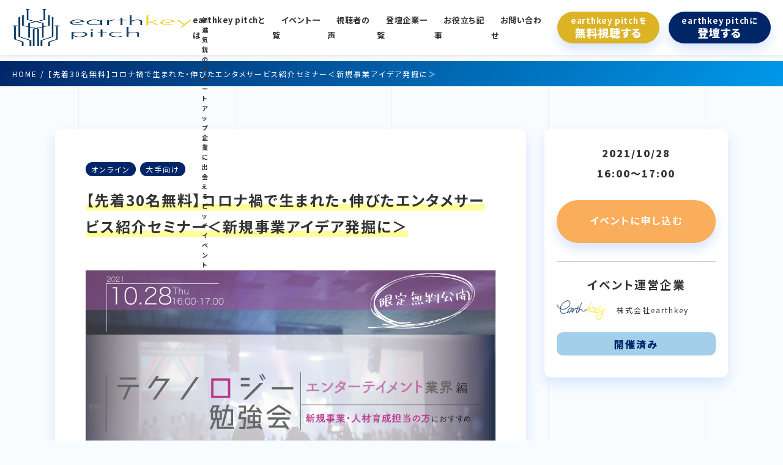

--- FILE ---
content_type: text/html; charset=UTF-8
request_url: https://earthkey.events/events/earthkey-study-vol-6/
body_size: 11291
content:
<!doctype html><html dir="ltr" lang="ja" prefix="og: https://ogp.me/ns#" class="no-js"><head><meta charset="UTF-8"><link href="//www.google-analytics.com" rel="dns-prefetch"><link href="https://earthkey.events/wp-content/themes/wp-earthkeyevents/img/icons/favicon.ico" rel="shortcut icon"><link href="https://earthkey.events/wp-content/themes/wp-earthkeyevents/img/icons/touch.png" rel="apple-touch-icon-precomposed"><meta http-equiv="X-UA-Compatible" content="IE=edge,chrome=1"><meta name="viewport" content="width=device-width, initial-scale=1.0"><meta name="description" content="スタートアップ企業の事業成長を目的に、大手・中小企業、VC・CVCが新規事業の共創や資本連携を目的に出会うオープンイノベーションイベント"><link media="all" href="https://earthkey.events/wp-content/cache/autoptimize/css/autoptimize_35cba140bfec7294d2c71aa966134853.css" rel="stylesheet"><title>【先着30名無料】コロナ禍で生まれた・伸びたエンタメサービス紹介セミナー＜新規事業アイデア発掘に＞ | earthkey pitch</title><meta name="description" content="earthkeyが主催するスタートアップ企業によるプレゼンテーション（ピッチ）イベントです。コロナ禍に必要不可欠なDXをテーマに業界業種にこだわらず、毎月5社の面白いスタートアップ企業が、事業会社との協業や投資家との出会いを目的に登壇します。業務提携や資本提携など毎回数々のマッチングが生まれる場でございます！" /><meta name="robots" content="max-snippet:-1, max-image-preview:large, max-video-preview:-1" /><meta name="author" content="earthkey-Admin"/><link rel="canonical" href="https://earthkey.events/events/earthkey-study-vol-6/" /><meta name="generator" content="All in One SEO (AIOSEO) 4.8.5" /><meta property="og:locale" content="ja_JP" /><meta property="og:site_name" content="earthkey event" /><meta property="og:type" content="article" /><meta property="og:title" content="【先着30名無料】コロナ禍で生まれた・伸びたエンタメサービス紹介セミナー＜新規事業アイデア発掘に＞ | earthkey pitch" /><meta property="og:description" content="earthkeyが主催するスタートアップ企業によるプレゼンテーション（ピッチ）イベントです。コロナ禍に必要不可欠なDXをテーマに業界業種にこだわらず、毎月5社の面白いスタートアップ企業が、事業会社との協業や投資家との出会いを目的に登壇します。業務提携や資本提携など毎回数々のマッチングが生まれる場でございます！" /><meta property="og:url" content="https://earthkey.events/events/earthkey-study-vol-6/" /><meta property="article:published_time" content="2021-10-15T04:00:33+00:00" /><meta property="article:modified_time" content="2021-10-29T07:22:36+00:00" /><meta name="twitter:card" content="summary" /><meta name="twitter:title" content="【先着30名無料】コロナ禍で生まれた・伸びたエンタメサービス紹介セミナー＜新規事業アイデア発掘に＞ | earthkey pitch" /><meta name="twitter:description" content="earthkeyが主催するスタートアップ企業によるプレゼンテーション（ピッチ）イベントです。コロナ禍に必要不可欠なDXをテーマに業界業種にこだわらず、毎月5社の面白いスタートアップ企業が、事業会社との協業や投資家との出会いを目的に登壇します。業務提携や資本提携など毎回数々のマッチングが生まれる場でございます！" /> <script type="application/ld+json" class="aioseo-schema">{"@context":"https:\/\/schema.org","@graph":[{"@type":"BreadcrumbList","@id":"https:\/\/earthkey.events\/events\/earthkey-study-vol-6\/#breadcrumblist","itemListElement":[{"@type":"ListItem","@id":"https:\/\/earthkey.events#listItem","position":1,"name":"\u30db\u30fc\u30e0","item":"https:\/\/earthkey.events","nextItem":{"@type":"ListItem","@id":"https:\/\/earthkey.events\/events\/categories\/eventplace\/#listItem","name":"\u958b\u50ac\u5834\u6240"}},{"@type":"ListItem","@id":"https:\/\/earthkey.events\/events\/categories\/eventplace\/#listItem","position":2,"name":"\u958b\u50ac\u5834\u6240","item":"https:\/\/earthkey.events\/events\/categories\/eventplace\/","nextItem":{"@type":"ListItem","@id":"https:\/\/earthkey.events\/events\/categories\/eventplace\/online\/#listItem","name":"\u30aa\u30f3\u30e9\u30a4\u30f3"},"previousItem":{"@type":"ListItem","@id":"https:\/\/earthkey.events#listItem","name":"\u30db\u30fc\u30e0"}},{"@type":"ListItem","@id":"https:\/\/earthkey.events\/events\/categories\/eventplace\/online\/#listItem","position":3,"name":"\u30aa\u30f3\u30e9\u30a4\u30f3","item":"https:\/\/earthkey.events\/events\/categories\/eventplace\/online\/","nextItem":{"@type":"ListItem","@id":"https:\/\/earthkey.events\/events\/earthkey-study-vol-6\/#listItem","name":"\u3010\u5148\u774030\u540d\u7121\u6599\u3011\u30b3\u30ed\u30ca\u798d\u3067\u751f\u307e\u308c\u305f\u30fb\u4f38\u3073\u305f\u30a8\u30f3\u30bf\u30e1\u30b5\u30fc\u30d3\u30b9\u7d39\u4ecb\u30bb\u30df\u30ca\u30fc\uff1c\u65b0\u898f\u4e8b\u696d\u30a2\u30a4\u30c7\u30a2\u767a\u6398\u306b\uff1e"},"previousItem":{"@type":"ListItem","@id":"https:\/\/earthkey.events\/events\/categories\/eventplace\/#listItem","name":"\u958b\u50ac\u5834\u6240"}},{"@type":"ListItem","@id":"https:\/\/earthkey.events\/events\/earthkey-study-vol-6\/#listItem","position":4,"name":"\u3010\u5148\u774030\u540d\u7121\u6599\u3011\u30b3\u30ed\u30ca\u798d\u3067\u751f\u307e\u308c\u305f\u30fb\u4f38\u3073\u305f\u30a8\u30f3\u30bf\u30e1\u30b5\u30fc\u30d3\u30b9\u7d39\u4ecb\u30bb\u30df\u30ca\u30fc\uff1c\u65b0\u898f\u4e8b\u696d\u30a2\u30a4\u30c7\u30a2\u767a\u6398\u306b\uff1e","previousItem":{"@type":"ListItem","@id":"https:\/\/earthkey.events\/events\/categories\/eventplace\/online\/#listItem","name":"\u30aa\u30f3\u30e9\u30a4\u30f3"}}]},{"@type":"Organization","@id":"https:\/\/earthkey.events\/#organization","name":"earthkey pitch","description":"\u30b9\u30bf\u30fc\u30c8\u30a2\u30c3\u30d7\u4f01\u696d\u306e\u4e8b\u696d\u6210\u9577\u3092\u76ee\u7684\u306b\u3001\u5927\u624b\u30fb\u4e2d\u5c0f\u4f01\u696d\u3001VC\u30fbCVC\u304c\u65b0\u898f\u4e8b\u696d\u306e\u5171\u5275\u3084\u8cc7\u672c\u9023\u643a\u3092\u76ee\u7684\u306b\u51fa\u4f1a\u3046\u30aa\u30fc\u30d7\u30f3\u30a4\u30ce\u30d9\u30fc\u30b7\u30e7\u30f3\u30a4\u30d9\u30f3\u30c8","url":"https:\/\/earthkey.events\/"},{"@type":"Person","@id":"https:\/\/earthkey.events\/author\/earthkey-admin\/#author","url":"https:\/\/earthkey.events\/author\/earthkey-admin\/","name":"earthkey-Admin","image":{"@type":"ImageObject","@id":"https:\/\/earthkey.events\/events\/earthkey-study-vol-6\/#authorImage","url":"https:\/\/secure.gravatar.com\/avatar\/12c4996f1f42e44cd001b6bd34465de4e8e59cc1fd20bba285fe8530b136a1ca?s=96&d=mm&r=g","width":96,"height":96,"caption":"earthkey-Admin"}},{"@type":"WebPage","@id":"https:\/\/earthkey.events\/events\/earthkey-study-vol-6\/#webpage","url":"https:\/\/earthkey.events\/events\/earthkey-study-vol-6\/","name":"\u3010\u5148\u774030\u540d\u7121\u6599\u3011\u30b3\u30ed\u30ca\u798d\u3067\u751f\u307e\u308c\u305f\u30fb\u4f38\u3073\u305f\u30a8\u30f3\u30bf\u30e1\u30b5\u30fc\u30d3\u30b9\u7d39\u4ecb\u30bb\u30df\u30ca\u30fc\uff1c\u65b0\u898f\u4e8b\u696d\u30a2\u30a4\u30c7\u30a2\u767a\u6398\u306b\uff1e | earthkey pitch","description":"earthkey\u304c\u4e3b\u50ac\u3059\u308b\u30b9\u30bf\u30fc\u30c8\u30a2\u30c3\u30d7\u4f01\u696d\u306b\u3088\u308b\u30d7\u30ec\u30bc\u30f3\u30c6\u30fc\u30b7\u30e7\u30f3\uff08\u30d4\u30c3\u30c1\uff09\u30a4\u30d9\u30f3\u30c8\u3067\u3059\u3002\u30b3\u30ed\u30ca\u798d\u306b\u5fc5\u8981\u4e0d\u53ef\u6b20\u306aDX\u3092\u30c6\u30fc\u30de\u306b\u696d\u754c\u696d\u7a2e\u306b\u3053\u3060\u308f\u3089\u305a\u3001\u6bce\u67085\u793e\u306e\u9762\u767d\u3044\u30b9\u30bf\u30fc\u30c8\u30a2\u30c3\u30d7\u4f01\u696d\u304c\u3001\u4e8b\u696d\u4f1a\u793e\u3068\u306e\u5354\u696d\u3084\u6295\u8cc7\u5bb6\u3068\u306e\u51fa\u4f1a\u3044\u3092\u76ee\u7684\u306b\u767b\u58c7\u3057\u307e\u3059\u3002\u696d\u52d9\u63d0\u643a\u3084\u8cc7\u672c\u63d0\u643a\u306a\u3069\u6bce\u56de\u6570\u3005\u306e\u30de\u30c3\u30c1\u30f3\u30b0\u304c\u751f\u307e\u308c\u308b\u5834\u3067\u3054\u3056\u3044\u307e\u3059\uff01","inLanguage":"ja","isPartOf":{"@id":"https:\/\/earthkey.events\/#website"},"breadcrumb":{"@id":"https:\/\/earthkey.events\/events\/earthkey-study-vol-6\/#breadcrumblist"},"author":{"@id":"https:\/\/earthkey.events\/author\/earthkey-admin\/#author"},"creator":{"@id":"https:\/\/earthkey.events\/author\/earthkey-admin\/#author"},"image":{"@type":"ImageObject","url":"https:\/\/earthkey.events\/wp-content\/uploads\/2021\/10\/20211028hp.png","@id":"https:\/\/earthkey.events\/events\/earthkey-study-vol-6\/#mainImage","width":948,"height":631},"primaryImageOfPage":{"@id":"https:\/\/earthkey.events\/events\/earthkey-study-vol-6\/#mainImage"},"datePublished":"2021-10-15T13:00:33+09:00","dateModified":"2021-10-29T16:22:36+09:00"},{"@type":"WebSite","@id":"https:\/\/earthkey.events\/#website","url":"https:\/\/earthkey.events\/","name":"earthkey events","description":"\u30b9\u30bf\u30fc\u30c8\u30a2\u30c3\u30d7\u4f01\u696d\u306e\u4e8b\u696d\u6210\u9577\u3092\u76ee\u7684\u306b\u3001\u5927\u624b\u30fb\u4e2d\u5c0f\u4f01\u696d\u3001VC\u30fbCVC\u304c\u65b0\u898f\u4e8b\u696d\u306e\u5171\u5275\u3084\u8cc7\u672c\u9023\u643a\u3092\u76ee\u7684\u306b\u51fa\u4f1a\u3046\u30aa\u30fc\u30d7\u30f3\u30a4\u30ce\u30d9\u30fc\u30b7\u30e7\u30f3\u30a4\u30d9\u30f3\u30c8","inLanguage":"ja","publisher":{"@id":"https:\/\/earthkey.events\/#organization"}}]}</script> <link rel='dns-prefetch' href='//www.googletagmanager.com' /> <script type="text/javascript">window._wpemojiSettings = {"baseUrl":"https:\/\/s.w.org\/images\/core\/emoji\/16.0.1\/72x72\/","ext":".png","svgUrl":"https:\/\/s.w.org\/images\/core\/emoji\/16.0.1\/svg\/","svgExt":".svg","source":{"concatemoji":"https:\/\/earthkey.events\/wp-includes\/js\/wp-emoji-release.min.js?ver=32fda18a61b52f215fd7451bd7b23153"}};
/*! This file is auto-generated */
!function(s,n){var o,i,e;function c(e){try{var t={supportTests:e,timestamp:(new Date).valueOf()};sessionStorage.setItem(o,JSON.stringify(t))}catch(e){}}function p(e,t,n){e.clearRect(0,0,e.canvas.width,e.canvas.height),e.fillText(t,0,0);var t=new Uint32Array(e.getImageData(0,0,e.canvas.width,e.canvas.height).data),a=(e.clearRect(0,0,e.canvas.width,e.canvas.height),e.fillText(n,0,0),new Uint32Array(e.getImageData(0,0,e.canvas.width,e.canvas.height).data));return t.every(function(e,t){return e===a[t]})}function u(e,t){e.clearRect(0,0,e.canvas.width,e.canvas.height),e.fillText(t,0,0);for(var n=e.getImageData(16,16,1,1),a=0;a<n.data.length;a++)if(0!==n.data[a])return!1;return!0}function f(e,t,n,a){switch(t){case"flag":return n(e,"\ud83c\udff3\ufe0f\u200d\u26a7\ufe0f","\ud83c\udff3\ufe0f\u200b\u26a7\ufe0f")?!1:!n(e,"\ud83c\udde8\ud83c\uddf6","\ud83c\udde8\u200b\ud83c\uddf6")&&!n(e,"\ud83c\udff4\udb40\udc67\udb40\udc62\udb40\udc65\udb40\udc6e\udb40\udc67\udb40\udc7f","\ud83c\udff4\u200b\udb40\udc67\u200b\udb40\udc62\u200b\udb40\udc65\u200b\udb40\udc6e\u200b\udb40\udc67\u200b\udb40\udc7f");case"emoji":return!a(e,"\ud83e\udedf")}return!1}function g(e,t,n,a){var r="undefined"!=typeof WorkerGlobalScope&&self instanceof WorkerGlobalScope?new OffscreenCanvas(300,150):s.createElement("canvas"),o=r.getContext("2d",{willReadFrequently:!0}),i=(o.textBaseline="top",o.font="600 32px Arial",{});return e.forEach(function(e){i[e]=t(o,e,n,a)}),i}function t(e){var t=s.createElement("script");t.src=e,t.defer=!0,s.head.appendChild(t)}"undefined"!=typeof Promise&&(o="wpEmojiSettingsSupports",i=["flag","emoji"],n.supports={everything:!0,everythingExceptFlag:!0},e=new Promise(function(e){s.addEventListener("DOMContentLoaded",e,{once:!0})}),new Promise(function(t){var n=function(){try{var e=JSON.parse(sessionStorage.getItem(o));if("object"==typeof e&&"number"==typeof e.timestamp&&(new Date).valueOf()<e.timestamp+604800&&"object"==typeof e.supportTests)return e.supportTests}catch(e){}return null}();if(!n){if("undefined"!=typeof Worker&&"undefined"!=typeof OffscreenCanvas&&"undefined"!=typeof URL&&URL.createObjectURL&&"undefined"!=typeof Blob)try{var e="postMessage("+g.toString()+"("+[JSON.stringify(i),f.toString(),p.toString(),u.toString()].join(",")+"));",a=new Blob([e],{type:"text/javascript"}),r=new Worker(URL.createObjectURL(a),{name:"wpTestEmojiSupports"});return void(r.onmessage=function(e){c(n=e.data),r.terminate(),t(n)})}catch(e){}c(n=g(i,f,p,u))}t(n)}).then(function(e){for(var t in e)n.supports[t]=e[t],n.supports.everything=n.supports.everything&&n.supports[t],"flag"!==t&&(n.supports.everythingExceptFlag=n.supports.everythingExceptFlag&&n.supports[t]);n.supports.everythingExceptFlag=n.supports.everythingExceptFlag&&!n.supports.flag,n.DOMReady=!1,n.readyCallback=function(){n.DOMReady=!0}}).then(function(){return e}).then(function(){var e;n.supports.everything||(n.readyCallback(),(e=n.source||{}).concatemoji?t(e.concatemoji):e.wpemoji&&e.twemoji&&(t(e.twemoji),t(e.wpemoji)))}))}((window,document),window._wpemojiSettings);</script> <script type="text/javascript" src="https://earthkey.events/wp-includes/js/jquery/jquery.min.js?ver=3.7.1" id="jquery-core-js"></script> <script type="text/javascript" id="jquery-ui-datepicker-js-after">jQuery(function(jQuery){jQuery.datepicker.setDefaults({"closeText":"\u9589\u3058\u308b","currentText":"\u4eca\u65e5","monthNames":["1\u6708","2\u6708","3\u6708","4\u6708","5\u6708","6\u6708","7\u6708","8\u6708","9\u6708","10\u6708","11\u6708","12\u6708"],"monthNamesShort":["1\u6708","2\u6708","3\u6708","4\u6708","5\u6708","6\u6708","7\u6708","8\u6708","9\u6708","10\u6708","11\u6708","12\u6708"],"nextText":"\u6b21","prevText":"\u524d","dayNames":["\u65e5\u66dc\u65e5","\u6708\u66dc\u65e5","\u706b\u66dc\u65e5","\u6c34\u66dc\u65e5","\u6728\u66dc\u65e5","\u91d1\u66dc\u65e5","\u571f\u66dc\u65e5"],"dayNamesShort":["\u65e5","\u6708","\u706b","\u6c34","\u6728","\u91d1","\u571f"],"dayNamesMin":["\u65e5","\u6708","\u706b","\u6c34","\u6728","\u91d1","\u571f"],"dateFormat":"yy\u5e74mm\u6708d\u65e5","firstDay":1,"isRTL":false});});</script> <script type="text/javascript" id="events-manager-js-extra">var EM = {"ajaxurl":"https:\/\/earthkey.events\/wp-admin\/admin-ajax.php","locationajaxurl":"https:\/\/earthkey.events\/wp-admin\/admin-ajax.php?action=locations_search","firstDay":"1","locale":"ja","dateFormat":"yy-mm-dd","ui_css":"https:\/\/earthkey.events\/wp-content\/plugins\/events-manager\/includes\/css\/jquery-ui\/build.min.css","show24hours":"1","is_ssl":"1","autocomplete_limit":"10","calendar":{"breakpoints":{"small":560,"medium":908,"large":false}},"phone":"","datepicker":{"format":"Y\/m\/d","locale":"ja"},"search":{"breakpoints":{"small":650,"medium":850,"full":false}},"url":"https:\/\/earthkey.events\/wp-content\/plugins\/events-manager","assets":{"input.em-uploader":{"js":{"em-uploader":{"url":"https:\/\/earthkey.events\/wp-content\/plugins\/events-manager\/includes\/js\/em-uploader.js?v=7.0.5","event":"em_uploader_ready"}}},".em-recurrence-sets, .em-timezone":{"js":{"luxon":{"url":"luxon\/luxon.js?v=7.0.5","event":"em_luxon_ready"}}},".em-booking-form, #em-booking-form, .em-booking-recurring, .em-event-booking-form":{"js":{"em-bookings":{"url":"https:\/\/earthkey.events\/wp-content\/plugins\/events-manager\/includes\/js\/bookingsform.js?v=7.0.5","event":"em_booking_form_js_loaded"}}}},"cached":"","bookingInProgress":"\u4e88\u7d04\u7533\u8fbc\u307f\u304c\u884c\u308f\u308c\u308b\u307e\u3067\u304a\u5f85\u3061\u304f\u3060\u3055\u3044\u3002","tickets_save":"\u30c1\u30b1\u30c3\u30c8\u3092\u4fdd\u5b58","bookingajaxurl":"https:\/\/earthkey.events\/wp-admin\/admin-ajax.php","bookings_export_save":"\u4e88\u7d04\u60c5\u5831\u306e\u30a8\u30af\u30b9\u30dd\u30fc\u30c8","bookings_settings_save":"\u8a2d\u5b9a\u3092\u4fdd\u5b58","booking_delete":"\u672c\u5f53\u306b\u524a\u9664\u3057\u307e\u3059\u304b ?","booking_offset":"30","bookings":{"submit_button":{"text":{"default":"\u4e88\u7d04\u3092\u7533\u8fbc\u3080","free":"\u4e88\u7d04\u3092\u7533\u8fbc\u3080","payment":"\u4e88\u7d04\u3092\u7533\u8fbc\u3080","processing":"Processing ..."}},"update_listener":""},"bb_full":"\u58f2\u308a\u5207\u308c","bb_book":"\u4eca\u3059\u3050\u4e88\u7d04","bb_booking":"\u4e88\u7d04\u7533\u8fbc\u307f\u3092\u51e6\u7406\u3057\u3066\u3044\u307e\u3059...","bb_booked":"\u4e88\u7d04\u3092\u7533\u8acb\u3057\u307e\u3057\u305f\u3002","bb_error":"\u4e88\u7d04\u30a8\u30e9\u30fc\u3067\u3059\u3002\u518d\u8a66\u884c\u3057\u307e\u3059\u304b\uff1f","bb_cancel":"\u30ad\u30e3\u30f3\u30bb\u30eb","bb_canceling":"\u30ad\u30e3\u30f3\u30bb\u30eb\u51e6\u7406\u4e2d...","bb_cancelled":"\u30ad\u30e3\u30f3\u30bb\u30eb\u6e08\u307f","bb_cancel_error":"\u30ad\u30e3\u30f3\u30bb\u30eb\u30a8\u30e9\u30fc\u3067\u3059\u3002\u518d\u8a66\u884c\u3057\u307e\u3059\u304b\uff1f","txt_search":"\u691c\u7d22","txt_searching":"\u691c\u7d22\u4e2d...","txt_loading":"\u8aad\u307f\u8fbc\u307f\u4e2d\u2026"};</script> <script type="text/javascript" id="search-filter-plugin-build-js-extra">var SF_LDATA = {"ajax_url":"https:\/\/earthkey.events\/wp-admin\/admin-ajax.php","home_url":"https:\/\/earthkey.events\/","extensions":[]};</script> <link rel="https://api.w.org/" href="https://earthkey.events/wp-json/" /><link rel="alternate" title="oEmbed (JSON)" type="application/json+oembed" href="https://earthkey.events/wp-json/oembed/1.0/embed?url=https%3A%2F%2Fearthkey.events%2Fevents%2Fearthkey-study-vol-6%2F" /><link rel="alternate" title="oEmbed (XML)" type="text/xml+oembed" href="https://earthkey.events/wp-json/oembed/1.0/embed?url=https%3A%2F%2Fearthkey.events%2Fevents%2Fearthkey-study-vol-6%2F&#038;format=xml" /><meta name="generator" content="Site Kit by Google 1.158.0" /><link rel="stylesheet" href="https://use.fontawesome.com/releases/v5.6.1/css/all.css" integrity="sha384-gfdkjb5BdAXd+lj+gudLWI+BXq4IuLW5IT+brZEZsLFm++aCMlF1V92rMkPaX4PP" crossorigin="anonymous"><link rel="preconnect" href="https://fonts.googleapis.com"><link rel="preconnect" href="https://fonts.gstatic.com" crossorigin><link href="https://fonts.googleapis.com/css2?family=Archivo+Black&family=Noto+Sans+JP:wght@400;500;700;900&Arimo:ital@0;1&&display=swap@" rel="stylesheet"><link rel="stylesheet" type="text/css" href="//cdn.jsdelivr.net/npm/slick-carousel@1.8.1/slick/slick.css"/><link rel="stylesheet" type="text/css" href="//cdn.jsdelivr.net/gh/kenwheeler/slick@1.8.1/slick/slick-theme.css"/> <script>// conditionizr.com
        // configure environment tests
        conditionizr.config({
            assets: 'https://earthkey.events/wp-content/themes/wp-earthkeyevents',
            tests: {}
        });</script> </head><body class="wp-singular event-template-default single single-event postid-1062 wp-theme-wp-earthkeyevents earthkey-study-vol-6"><div class="border_bg"> <span></span> <span></span> <span></span> <span></span> <span></span></div><div class="wrapper"><header class="header header__pc"><div class="logo"> <a href="https://earthkey.events"><div class="logo__top"> <noscript><img src="https://earthkey.events/wp-content/uploads/2023/08/ekplogo-clear.png" alt="Logo" class="logo-img"></noscript><img src='data:image/svg+xml,%3Csvg%20xmlns=%22http://www.w3.org/2000/svg%22%20viewBox=%220%200%20210%20140%22%3E%3C/svg%3E' data-src="https://earthkey.events/wp-content/uploads/2023/08/ekplogo-clear.png" alt="Logo" class="lazyload logo-img"><p class="logo__underTexr">新進気鋭の<br /> スタートアップ企業に<br /> 出会えるピッチイベント</p></div> </a></div><div class="header__right"><nav class="nav" role="navigation"><ul><li class="menu-item"> <a href="/#about">earthkey pitchとは</a></li><li class="menu-item"> <a href="/event">イベント一覧</a></li><li class="menu-item"> <a href="/#comment">視聴者の声</a></li><li class="menu-item"> <a href="/startup">登壇企業一覧</a></li><li class="menu-item"> <a href="/article">お役立ち記事</a></li><li class="menu-item"> <a href="/#contact">お問い合わせ</a></li></ul></nav> <a href="https://earthkeyhub.peatix.com" class="headerCvBtn headerCvBtn--startup" target="_blank"> <span class="min">earthkey pitchを</span> <span class="large">無料視聴する</span> </a> <a href="https://forms.gle/bjzsgPTbTwmTdDUM9" class="headerCvBtn headerCvBtn--sponsor" target="_blank"> <span class="min">earthkey pitchに</span> <span class="large">登壇する</span> </a></div></header><header class="header header__sp"><div class="logo__sp"> <a href="https://earthkey.events"> <noscript><img src="https://earthkey.events/wp-content/themes/wp-earthkeyevents/img/common/ekplogo-clear.png" alt="Logo" class="logo-img"></noscript><img src='data:image/svg+xml,%3Csvg%20xmlns=%22http://www.w3.org/2000/svg%22%20viewBox=%220%200%20210%20140%22%3E%3C/svg%3E' data-src="https://earthkey.events/wp-content/themes/wp-earthkeyevents/img/common/ekplogo-clear.png" alt="Logo" class="lazyload logo-img"> </a></div> <a id="menu_trigger"> <span></span> <span></span> <span></span> </a></header><div id="nav_wrap"><nav class="nav" role="navigation"><ul><li> <a class="sp-nav-link" href="/#about">earthkey pitchとは</a></li><li> <a class="sp-nav-link" href="/event">イベント一覧</a></li><li> <a class="sp-nav-link" href="/#comment">視聴者の声</a></li><li> <a class="sp-nav-link" href="/startup">登壇企業一覧</a></li><li> <a class="sp-nav-link" href="/article">お役立ち記事</a></li><li> <a class="sp-nav-link" href="/#contact">お問い合わせ</a></li> <a class="headerCvBtn headerCvBtn--startup" href="https://earthkeyhub.peatix.com" target="_blank">earthkey pitchを無料視聴する</a> <a class="headerCvBtn headerCvBtn--sponsor" href="https://forms.gle/bjzsgPTbTwmTdDUM9" target="_blank">earthkey pitchに登壇する</a></ul></nav></div><div class="breadcrumbs_wrap"><div class="breadcrumbs" typeof="BreadcrumbList" vocab="http://schema.org/"> <span property="itemListElement" typeof="ListItem"><a property="item" typeof="WebPage" title="Go to earthkey pitch." href="https://earthkey.events" class="home" ><span property="name">HOME</span></a><meta property="position" content="1"></span> / <span property="itemListElement" typeof="ListItem"><span property="name" class="post post-event current-item">【先着30名無料】コロナ禍で生まれた・伸びたエンタメサービス紹介セミナー＜新規事業アイデア発掘に＞</span><meta property="url" content="https://earthkey.events/events/earthkey-study-vol-6/"><meta property="position" content="2"></span></div></div><div class="page_top"></div><main class="main subPage"><div class="container twoClm"><div class="twoClm__left eventInfo eventDetailClm"><ul class="placeCtg"><li><li>オンライン</li><li>大手向け</li></li></ul><h1><a href="https://earthkey.events/events/earthkey-study-vol-6/" title="【先着30名無料】コロナ禍で生まれた・伸びたエンタメサービス紹介セミナー＜新規事業アイデア発掘に＞"><span class="underLine">【先着30名無料】コロナ禍で生まれた・伸びたエンタメサービス紹介セミナー＜新規事業アイデア発掘に＞</span></a></h1><div class="eventInfo_thum"> <img src="https://earthkey.events/wp-content/uploads/2021/10/20211028hp.png" class="attachment- size- wp-post-image" alt="" decoding="async" fetchpriority="high" srcset="https://earthkey.events/wp-content/uploads/2021/10/20211028hp.png 948w, https://earthkey.events/wp-content/uploads/2021/10/20211028hp-250x166.png 250w, https://earthkey.events/wp-content/uploads/2021/10/20211028hp-700x466.png 700w, https://earthkey.events/wp-content/uploads/2021/10/20211028hp-768x511.png 768w, https://earthkey.events/wp-content/uploads/2021/10/20211028hp-120x80.png 120w" sizes="(max-width: 948px) 100vw, 948px" /></div><div class="eventInfo__row"><h2 class="eventInfo_title" title="SUMMARY">イベント概要</h2><div class="eventInfo_text"><p><strong>▼イベント概要</strong><br /> 2020年のライブ・エンタテインメント市場規模は、コロナの影響により、<br /> 前年比82.4％減の1,106億円とぴあ総研が発表しております。<br /> イベント開催の制限緩和・解除があってこそ回復が見込まれる中、<br /> どう生き残っていくのか。またコロナ禍でどんなサービスが生まれたのか。<br /> 国内外の事例をご紹介いたします！</p><p><strong>▼どのような方にお勧めか</strong><br /> 「従業員への危機感を醸成したい！」<br /> 「先端テクノロジーの最低限の知識を習得したい！」<br /> 「エンターテイメント関連の新規事業（サービス）を創りたい！」<br /> 「新規事業のアイデアの種探しをしたい！」<br /> 「DXなどの事例を社員にインプットしたい！」</p><p>このような思いをお持ちの<br /> <strong>●新規事業／経営企画部 など新たな活動や事業づくりを担当されている方</strong><br /> <strong>●人事／総務部 など人材育成を担当されている方</strong><br /> はぜひご参加ください！</p><p><strong>▼プログラム</strong><br /> ・エンターテイメント業界について<br /> ・国内企業のテクノロジー活用事例、国内ベンチャーのエンターテイメント事例について<br /> ・海外ベンチャーのエンターテイメントサービス事例について<br /> ・質疑応答</p><p><strong>▼イベント内容についての注意事項</strong><br /> ※事業が競合する企業さまからのお申し込みは、お断りする場合がございます<br /> ※企業名、役職名が明確でない方は参加をお断りすることがございます<br /> ※本イベントはZoom（ウェビナー）を活用したフルオンラインのLIVE配信となります為、<br /> 当日配信品質の問題が発生する可能性がございます。何卒ご了承くださいませ</p><p>&nbsp;</p><p>勉強会へのお申し込みは<br /> Peatixより受け付けております。</p><p>※セキュリティの都合等peatixよりイベント参加申込みができない場合は、</p><p>会社名：<br /> 部門名・役職名：<br /> お名前：</p><p>を記載の上、event@earthkey.eventsへメールをお送りいただけますと、<br /> 事務局より折り返し当日のzoom視聴のご案内をお送りさせていただきます。</p><p>&nbsp;</p><p>▼主催企業<br /> 株式会社earthkey</p><p>⇨オープンイノベーションをテーマに、スタートアップと大手企業のマッチングを行っている会社。<br /> &#8220;earthkey pitch&#8221;を主催しており、これまでに200社以上の新気鋭のスタートアップ企業が登壇しており、<br /> 直近3回のイベントでは約120名の大手の事業会社・ベンチャーキャピタルなどが参加している。<br /> 事業提携や資本提携など毎回数々のマッチングが生まれている。<br /> 他にも大手企業向けの事業開発・推進支援やスタートアップ向けのハンズオン型の事業開発支援を行っている。</p><p>▼earthkeyが主催するその他のイベントはこちらから<br /> https://peatix.com/group/79028/events</p><p>▼スタートアップ企業が登壇するイベント「earthkey pitch」についてはこちらから<br /> https://www.earthkey-pitch.com</p><p>▼大手企業が登壇するイベント「earthkey reverse pitch」についてはこちらから<br /> https://www.earthkey-open-innovation.com</p></div><div class="eventInfo_detailBox"><table><tr><th>登壇企業</th><td></td></tr><tr><th>開催場所</th><td>オンライン</td></tr><tr><th>日時</th><td>2021/10/28</td></tr><tr><th>参加費</th><td>無料</td></tr><tr><th>必要なもの</th><td>Web会議サービスZoomを使用できるPC環境</td></tr></table></div></div><div class="eventInfo__row"><h2 class="eventInfo_title" title="TIME SCHADULE">タイムスケジュール</h2><div class="eventInfo_timeBar"><div class="eventInfo_timeBar_left">16;00</div><div class="eventInfo_timeBar_right">配信開始</div></div><div class="eventInfo_timeBar"><div class="eventInfo_timeBar_left"></div><div class="eventInfo_timeBar_right">・エンターテイメント業界について ・国内企業のテクノロジー活用事例、国内ベンチャーのエンターテイメント事例について ・海外ベンチャーのエンターテイメントサービス事例について ・質疑応答</div></div><div class="eventInfo_timeBar"><div class="eventInfo_timeBar_left">17:00</div><div class="eventInfo_timeBar_right">終了予定</div></div></div><div class="eventInfo__row"><h2 class="eventInfo_title" title="SPEAKER">登壇者情報</h2><div class="eventInfo_speaker"><div class="eventInfo_speaker_top"><div class="eventInfo_speaker_img"> <noscript><img src="https://earthkey.events/wp-content/uploads/2021/09/林.png" alt="登壇者"></noscript><img class="lazyload" src='data:image/svg+xml,%3Csvg%20xmlns=%22http://www.w3.org/2000/svg%22%20viewBox=%220%200%20210%20140%22%3E%3C/svg%3E' data-src="https://earthkey.events/wp-content/uploads/2021/09/林.png" alt="登壇者"></div><div class="eventInfo_speaker_info"><p class="eventInfo_speaker_name">代表取締役  林 晋之介</p> <a href="http://earthkey.events" class="eventInfo_speaker_companyLink" target="_blank">株式会社アースキー</a></div></div><div class="eventInfo_text"><p>大学生時代に株式会社earthkeyに創業メンバーとして参画。創業時から大企業とスタートアップのマッチング事業を提供。<br /> 登壇スタートアップ企業200社、累計参加企業1,500社以上のピッチイベント「earthkey pitch」や<br /> 大手企業がパートナーを模索する「リバースピッチ」などのイベントを主催。</p><p>スタートアップとのリアル接点を武器に、プロジェクトマネージャーとして<br /> 大手ホテルチェーンや大手不動産企業など数十社の新規事業開発・DX支援に携わる。</p></div></div></div><div class="eventInfo__row"><h2 class="eventInfo_title" title="PERSON">参加対象者</h2><div class="eventInfo_text"> ▼参加対象者像
・新規事業／経営企画部など
　新たな活動や事業づくりを担当されている方
・人事／総務部など人材育成を担当されている方</div></div> <a href="https://earthkey-study-vol-6.peatix.com/" target="_blank" class="eventLink">イベントに申し込む</a></div><div class="twoClm__right eventInfo__sideBar eventDetailClm"><div class="eventInfo__sideBar_Date pconly"><p class="eventDate__day">2021/10/28</p><p class="eventDate__time"> 16:00〜17:00</p> <a href="https://earthkey-study-vol-6.peatix.com/" target="_blank" class="eventLink">イベントに申し込む</a></div><div class="operateCompany"><h3>イベント運営企業</h3><div class="operateCompany__flex"><div class="operateCompany__img"><noscript><img src="https://earthkey.events/wp-content/uploads/2020/06/about_company_logo.png" alt=""></noscript><img class="lazyload" src='data:image/svg+xml,%3Csvg%20xmlns=%22http://www.w3.org/2000/svg%22%20viewBox=%220%200%20210%20140%22%3E%3C/svg%3E' data-src="https://earthkey.events/wp-content/uploads/2020/06/about_company_logo.png" alt=""></div><div class="operateCompany__name">株式会社earthkey</div></div></div><p class="howManyDays">開催済み</p></div></div></main><footer class="footer" role="contentinfo"><div class="siteMap container"><div class="siteMap__left"> <a href="/"> <noscript><img src="https://earthkey.events/wp-content/uploads/2023/08/ekplogo.png" alt="Logo" class="logo-img"></noscript><img src='data:image/svg+xml,%3Csvg%20xmlns=%22http://www.w3.org/2000/svg%22%20viewBox=%220%200%20210%20140%22%3E%3C/svg%3E' data-src="https://earthkey.events/wp-content/uploads/2023/08/ekplogo.png" alt="Logo" class="lazyload logo-img"> </a><p>「MADE IN JAPAN 再び」を新たなサービスコンセプトとして掲げ、日本のスタートアップが世界を代表する企業へと成長を遂げる支援を行ってまいります。</p></div><div class="siteMap__right"><div class="siteMap__rightBox"><h4>earthkey event</h4><ul><li><a href="/event">イベント一覧</a></li><li><a href="/startup">スタートアップ企業一覧</a></li></ul></div><div class="siteMap__rightBox"><h4>運営メディア</h4><ul><li><a href="https://www.youtube.com/channel/UCcNSmzWVUBC_RM3Hxo1qkiQ" target="_blank">YouTube</a></li><li><a href="https://www.facebook.com/earthkeypitch" target="_blank">Facebook</a></li><li><a href="https://x.com/earthkeypitch" target="_blank">X</a></li><li><a href="https://earthkey.blog/" target="_blank">earthkey lab</a></li></ul></div></div></div><nav class="footer__nav" role="navigation"><ul id="menu-%e3%83%95%e3%83%83%e3%82%bf%e3%83%bc%e3%83%a1%e3%83%8b%e3%83%a5%e3%83%bc" class="menu"><li id="menu-item-192" class="menu-item menu-item-type-post_type menu-item-object-page menu-item-privacy-policy menu-item-192"><a rel="privacy-policy" href="https://earthkey.events/pricacy-policy/">プライバシーポリシー</a></li><li id="menu-item-193" class="menu-item menu-item-type-post_type menu-item-object-page menu-item-193"><a href="https://earthkey.events/terms/">利用規約</a></li><li id="menu-item-260" class="menu-item menu-item-type-post_type menu-item-object-page menu-item-260"><a href="https://earthkey.events/?page_id=83">お問い合わせ</a></li><li id="menu-item-261" class="menu-item menu-item-type-custom menu-item-object-custom menu-item-261"><a target="_blank" href="https://earthkey.co.jp/">運営会社</a></li></ul></nav><p class="copyright">&copy; 2026 earthkey.</p></footer></div>  <script type="speculationrules">{"prefetch":[{"source":"document","where":{"and":[{"href_matches":"\/*"},{"not":{"href_matches":["\/wp-*.php","\/wp-admin\/*","\/wp-content\/uploads\/*","\/wp-content\/*","\/wp-content\/plugins\/*","\/wp-content\/themes\/wp-earthkeyevents\/*","\/*\\?(.+)"]}},{"not":{"selector_matches":"a[rel~=\"nofollow\"]"}},{"not":{"selector_matches":".no-prefetch, .no-prefetch a"}}]},"eagerness":"conservative"}]}</script> <script type="text/javascript">(function() {
				let targetObjectName = 'EM';
				if ( typeof window[targetObjectName] === 'object' && window[targetObjectName] !== null ) {
					Object.assign( window[targetObjectName], []);
				} else {
					console.warn( 'Could not merge extra data: window.' + targetObjectName + ' not found or not an object.' );
				}
			})();</script> <noscript><style>.lazyload{display:none;}</style></noscript><script data-noptimize="1">window.lazySizesConfig=window.lazySizesConfig||{};window.lazySizesConfig.loadMode=1;</script><script async data-noptimize="1" src='https://earthkey.events/wp-content/plugins/autoptimize/classes/external/js/lazysizes.min.js?ao_version=3.1.13'></script> <script type="text/javascript" src="//cdn.jsdelivr.net/npm/slick-carousel@1.8.1/slick/slick.min.js"></script> <script defer src="https://earthkey.events/wp-content/cache/autoptimize/js/autoptimize_8931348e25484f49507b97156416c817.js"></script></body></html>